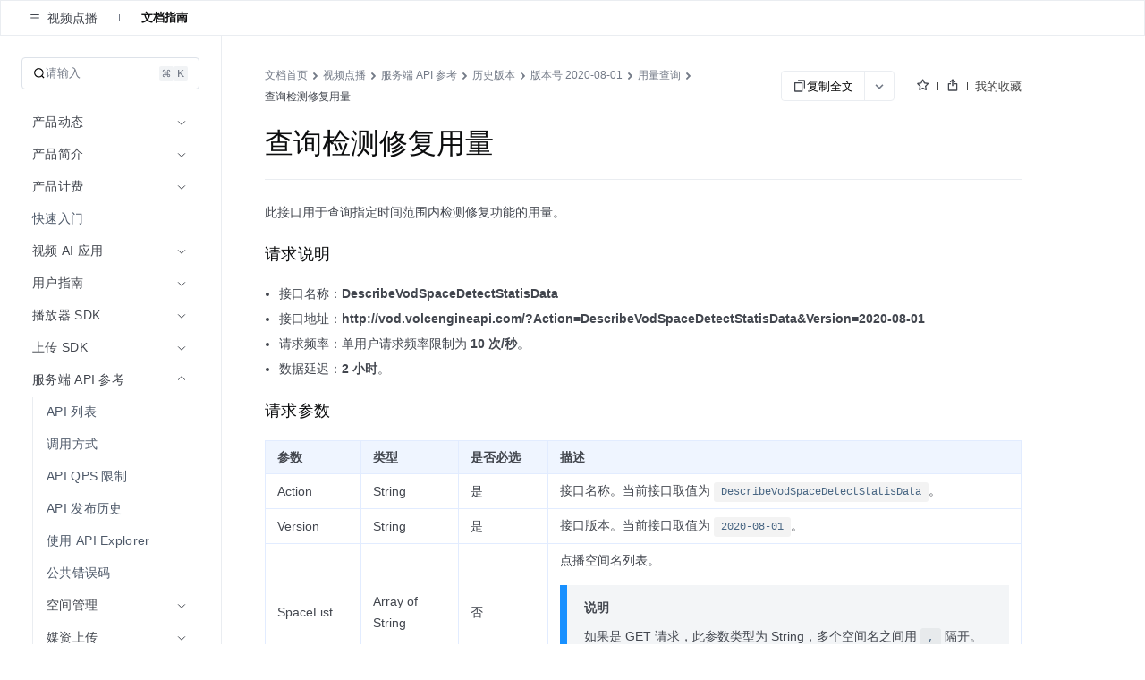

--- FILE ---
content_type: application/javascript
request_url: https://portal.volccdn.com/obj/volcfe-scm/doccenter/static/js/async/docs/layout.60b14153.js
body_size: -497
content:
"use strict";(self.__LOADABLE_LOADED_CHUNKS__=self.__LOADABLE_LOADED_CHUNKS__||[]).push([[143],{60167:function(e,t,a){a.r(t);a(75726),a(87009),a(87945),a(86486),a(10084),a(62211),a(60598);var n=a(15615),o=a(73602),s=a(20192),c=a(63159);t.default=(0,n.memo)(function(){var e=(0,n.useContext)(s.BR).lang,t="undefined"!=typeof location?location.pathname:"";return(0,n.useEffect)(function(){var t=new URL(location.href);t.searchParams.set("lang",e||""),history.replaceState({},"",location.pathname+t.search+location.hash)},[e,t]),(0,c.jsx)(o.Outlet,{})})}}]);

--- FILE ---
content_type: image/svg+xml
request_url: https://lf3-static.bytednsdoc.com/obj/eden-cn/shayvw_lmjsvc/ljhwZthlaukjlkulzlp/logo-theme-light.svg
body_size: 4584
content:
<?xml version="1.0" encoding="UTF-8"?>
<svg id="_图层_2" data-name="图层 2" xmlns="http://www.w3.org/2000/svg" viewBox="0 0 351.54 75">
  <defs>
    <style>
      .cls-1 {
        fill-rule: evenodd;
      }

      .cls-1, .cls-2 {
        fill: #1c2633;
      }

      .cls-3 {
        fill: #00dcff;
      }

      .cls-4 {
        fill: #006aff;
      }
    </style>
  </defs>
  <g id="_图层_4" data-name="图层 4">
    <g>
      <g>
        <path class="cls-1" d="M223.94,17.38h-5.57c-.52,0-.94.42-.94.94v44.58h-14.57V10.34c0-.52-.42-.94-.94-.94h-5.62c-.52,0-.94.42-.94.94v52.55h-14.58V18.31c0-.52-.42-.94-.94-.94h-5.58c-.52,0-.94.42-.94.94v50.72c0,.72.59,1.31,1.31,1.31h48.92c.72,0,1.31-.59,1.31-1.31V18.31c0-.52-.42-.94-.94-.94Z"/>
        <g>
          <rect class="cls-2" x="278.35" y="9.41" width="7.5" height="60.94" rx=".94" ry=".94"/>
          <path class="cls-1" d="M263.77,9.41h-27.89c-.52,0-.94.42-.94.94v5.58c0,.52.42.94.94.94h21.04c.18,0,.33.15.33.33v8.02c0,.18-.15.33-.33.33h-20.21c-.49,0-.9.38-.94.87l-1.44,21.18c-.02.36.25.67.61.7.01,0,.03,0,.04,0h21.93c.18,0,.33.15.33.33v11.49c0,1.45-1.17,2.63-2.62,2.63h-16.13c-.52,0-.94.42-.94.94v5.72c0,.52.42.94.94.94h18.33c4.35,0,7.87-3.53,7.87-7.88v-20.69c0-.52-.42-.94-.94-.94h-21.32c-.36,0-.66-.29-.66-.66,0-.02,0-.04,0-.05l.55-6.53c.03-.34.31-.6.65-.6h20.77c.52,0,.94-.42.94-.94V10.34c0-.52-.42-.94-.94-.94Z"/>
        </g>
        <g>
          <path class="cls-1" d="M163.38,62.52c-8.92-.57-23.95-12.42-23.65-30.08V10.34c0-.52-.42-.94-.94-.94h-5.79c-.52,0-.94.42-.94.94v22.1c.31,17.66-14.8,29.51-23.72,30.08-.37.02-.66.32-.66.69v6.43c0,.4.32.72.71.7,6.67-.41,14.25-4.09,19.96-9.74,2.54-2.51,5.33-5.99,7.5-10.55,2.17,4.56,4.95,8.03,7.5,10.55,5.72,5.65,13.29,9.33,19.96,9.74.39.02.71-.3.71-.7v-6.43c0-.37-.29-.67-.66-.69Z"/>
          <path class="cls-1" d="M151.52,38.96h7.07c.35,0,.64-.27.69-.63,1.37-11.03,1.76-17.99,1.87-21.06.01-.4-.3-.73-.69-.73h-7.02c-.37,0-.68.3-.69.68-.11,3.03-.51,9.99-1.9,20.93-.05.43.27.81.68.81Z"/>
          <path class="cls-1" d="M112.82,39.3h7.3c.43,0,.76-.39.71-.82-1.44-11.11-1.85-18.17-1.97-21.25-.01-.39-.33-.69-.71-.69h-7.25c-.4,0-.73.34-.71.75.11,3.11.51,10.18,1.93,21.38.05.36.35.64.71.64Z"/>
        </g>
        <g>
          <path class="cls-1" d="M297.59,16.47h3.47v.77c0,.2.15.37.34.37h6.48c.19,0,.34-.17.34-.37v-.77h5.5v.77c0,.2.15.37.34.37h6.48c.19,0,.34-.17.34-.37v-.77h3.63c.19,0,.34-.15.34-.34v-4.84c0-.19-.15-.34-.34-.34h-3.63v-1.18c0-.2-.15-.37-.34-.37h-6.48c-.19,0-.34.17-.34.37v1.18h-5.5v-1.18c0-.2-.15-.37-.34-.37h-6.48c-.19,0-.34.17-.34.37v1.18h-3.47c-.19,0-.34.15-.34.34v4.84c0,.19.15.34.34.34Z"/>
          <path class="cls-1" d="M297.21,27.85c.95-.09,1.85-.29,2.69-.59v8.81c0,.37.3.67.67.67h15.07s.06-.01.09-.02v3.17c0,.18.15.33.33.33h5.72c1.52,0,2.74-1.23,2.74-2.75v-17.22c0-.37-.3-.67-.67-.67h-17.59c.08-.42.15-.86.19-1.31.02-.2-.14-.37-.34-.37h-5.64c-.17,0-.31.13-.34.3-.38,2.93-2.01,3.27-2.98,3.35-.17.01-.32.17-.32.34v5.6c0,.2.17.36.37.34ZM311.03,32.36c0,.19-.15.34-.34.34h-5.16c-.19,0-.34-.15-.34-.34v-2.31c0-.19.15-.34.34-.34h5.16c.19,0,.34.15.34.34v2.31ZM317.88,24.36c.18,0,.33.15.33.33v9.66c0,.18-.15.33-.33.33h-1.56v-8.36c0-.37-.3-.67-.67-.67h-12.92c.48-.39.93-.82,1.33-1.3h13.82Z"/>
          <path class="cls-1" d="M325.67,33.44l.07,5.96c0,.2.17.37.37.36,4.86-.1,8.74-.99,11.93-2.65,3.43,1.88,7.62,2.9,12.47,2.89.19,0,.35-.17.35-.37v-5.84c0-.2-.15-.35-.34-.35-2.32,0-4.61-.31-6.72-1,4.17-5.01,4.48-11.07,4.45-14.23h2.8c.19,0,.34-.15.34-.34v-5.26c0-.19-.15-.34-.34-.34h-14.07c.18-.81.3-1.65.32-2.52,0-.19-.15-.35-.34-.35h-5.83c-.18,0-.32.14-.33.32-.14,2.83-2.16,5.06-4.82,5.42-.17.02-.3.16-.3.33v5.84c0,.2.16.35.36.34,3.01-.2,5.69-1.47,7.68-3.46h8c.03,2.54-.2,7.09-3.33,10.41-.11.12-.24.22-.35.33-1.7-1.71-3-3.97-3.7-6.89-.04-.16-.17-.27-.33-.27h-5.81c-.22,0-.38.2-.35.42.68,3.91,2.17,7.29,4.37,10.03-1.76.5-3.78.78-6.19.83-.19,0-.35.16-.35.36Z"/>
          <path class="cls-1" d="M351.21,56.18h-22.8v-2.58h20.03c.18,0,.33-.15.33-.33v-4.22c0-.18-.15-.33-.33-.33h-20.03v-2.64h20.86c.18,0,.33-.15.33-.33v-4.22c0-.18-.15-.33-.33-.33h-50.15c-.18,0-.33.15-.33.33v4.22c0,.18.15.33.33.33h20.86v2.64h-20.03c-.18,0-.33.15-.33.33v4.22c0,.18.15.33.33.33h20.03v2.58h-22.8c-.18,0-.33.15-.33.33v4.22c0,.18.15.33.33.33h22.8v3.38c0,.37-.28.67-.65.67h-5.85c-.36,0-.66.29-.66.66v3.91c0,.36.29.66.66.66h9.7c2.9,0,5.22-2.35,5.22-5.25v-4.02h22.8c.18,0,.33-.15.33-.33v-4.22c0-.18-.15-.33-.33-.33Z"/>
        </g>
      </g>
      <g>
        <path class="cls-3" d="M34.82,28.93l-14.97,46.07h32.16l-14.97-46.07c-.35-1.08-1.88-1.08-2.23,0Z"/>
        <path class="cls-3" d="M12.83,42.36c-.35-1.08-1.88-1.08-2.23,0L0,75h9.42l7.01-21.57-3.59-11.06Z"/>
        <path class="cls-4" d="M29.52,20c-.35-1.08-1.88-1.08-2.23,0l-17.87,55h10.43l13.77-42.37-4.1-12.63Z"/>
        <path class="cls-3" d="M71.73,36.43c-.35-1.08-1.88-1.08-2.23,0l-3.55,10.94,8.98,27.63h9.34l-12.53-38.57Z"/>
        <path class="cls-4" d="M50.82.81c-.35-1.08-1.88-1.08-2.23,0l-10.34,31.82,13.77,42.37h22.9L50.82.81Z"/>
      </g>
    </g>
  </g>
</svg>